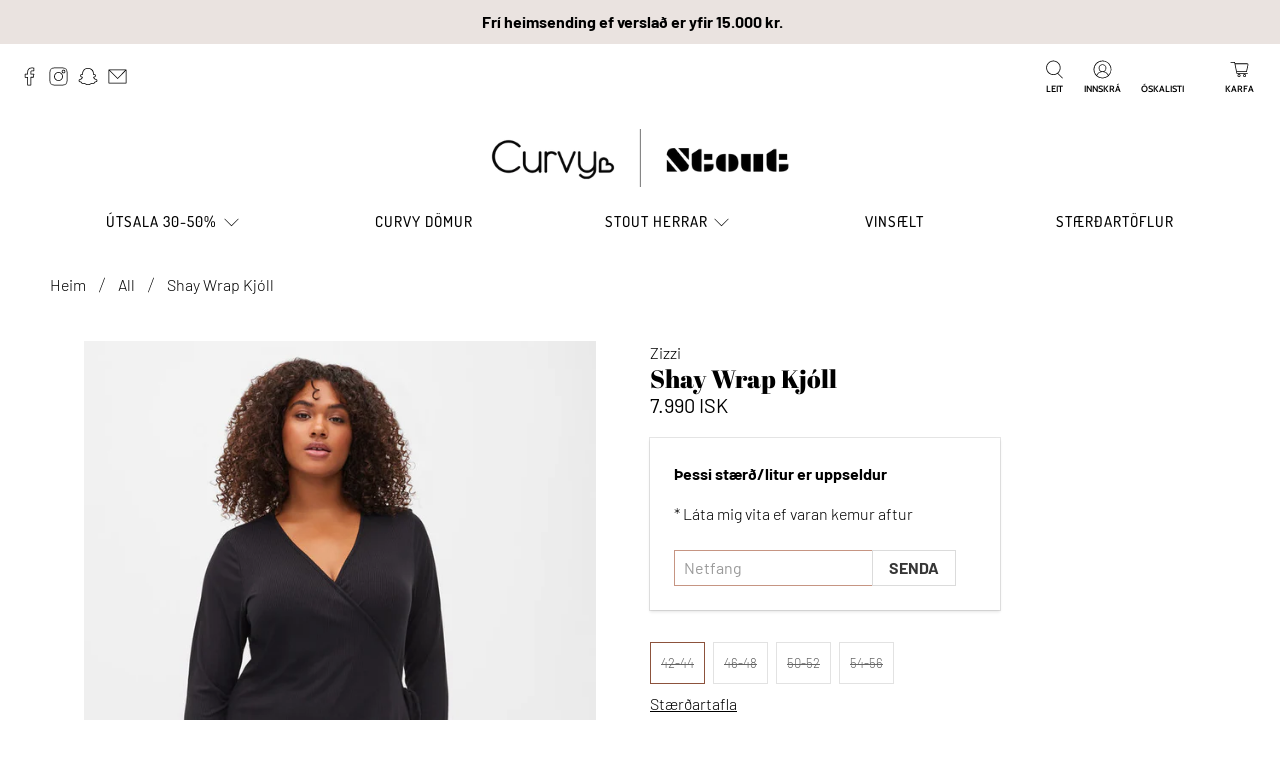

--- FILE ---
content_type: text/javascript; charset=utf-8
request_url: https://www.curvy.is/products/shay-wrap-kjoll.js
body_size: 651
content:
{"id":7839359697153,"title":"Shay Wrap Kjóll","handle":"shay-wrap-kjoll","description":"\u003cp\u003eMjúkur og léttur viscose kjóll frá Zizzi.\u003c\/p\u003e\n\u003cp\u003eWrap snið með bandi sem er tekið saman í mittið.\u003c\/p\u003e\n\u003cp\u003eFínleg riffluð áferð í efninu og síðar ermar.\u003c\/p\u003e\n\u003cp\u003eEfnið er \u003cspan data-mce-fragment=\"1\"\u003e95% Viscose, 5% Elastane.\u003c\/span\u003e\u003c\/p\u003e\n\u003cp\u003e\u003cspan data-mce-fragment=\"1\"\u003eSíddin mælist um 102 cm.\u003c\/span\u003e\u003c\/p\u003e","published_at":"2022-09-15T13:23:40Z","created_at":"2022-09-14T15:28:11Z","vendor":"Zizzi","type":"Sparikjóll","tags":["Curvy","Curvy mama","Djammkjóll","jol2023","Party","Spari","sparikjóll","Svartur","Síðerma","Viscose","Wrap-snið","Zizzi"],"price":799000,"price_min":799000,"price_max":799000,"available":false,"price_varies":false,"compare_at_price":null,"compare_at_price_min":0,"compare_at_price_max":0,"compare_at_price_varies":false,"variants":[{"id":43342403666177,"title":"42-44","option1":"42-44","option2":null,"option3":null,"sku":"Z115-4244","requires_shipping":true,"taxable":true,"featured_image":null,"available":false,"name":"Shay Wrap Kjóll - 42-44","public_title":"42-44","options":["42-44"],"price":799000,"weight":0,"compare_at_price":null,"inventory_management":"shopify","barcode":"Z115-4244","requires_selling_plan":false,"selling_plan_allocations":[]},{"id":43342403731713,"title":"46-48","option1":"46-48","option2":null,"option3":null,"sku":"Z115-4648","requires_shipping":true,"taxable":true,"featured_image":null,"available":false,"name":"Shay Wrap Kjóll - 46-48","public_title":"46-48","options":["46-48"],"price":799000,"weight":0,"compare_at_price":null,"inventory_management":"shopify","barcode":"Z115-4648","requires_selling_plan":false,"selling_plan_allocations":[]},{"id":43342403797249,"title":"50-52","option1":"50-52","option2":null,"option3":null,"sku":"Z115-5052","requires_shipping":true,"taxable":true,"featured_image":null,"available":false,"name":"Shay Wrap Kjóll - 50-52","public_title":"50-52","options":["50-52"],"price":799000,"weight":0,"compare_at_price":null,"inventory_management":"shopify","barcode":"Z115-5052","requires_selling_plan":false,"selling_plan_allocations":[]},{"id":43342403862785,"title":"54-56","option1":"54-56","option2":null,"option3":null,"sku":"Z115-5456","requires_shipping":true,"taxable":true,"featured_image":null,"available":false,"name":"Shay Wrap Kjóll - 54-56","public_title":"54-56","options":["54-56"],"price":799000,"weight":0,"compare_at_price":null,"inventory_management":"shopify","barcode":"Z115-5456","requires_selling_plan":false,"selling_plan_allocations":[]}],"images":["\/\/cdn.shopify.com\/s\/files\/1\/0624\/9234\/4577\/products\/V50139A-0199_ModelFront.jpg?v=1663243178","\/\/cdn.shopify.com\/s\/files\/1\/0624\/9234\/4577\/products\/V50139A-0199_ModelBack.jpg?v=1663243178","\/\/cdn.shopify.com\/s\/files\/1\/0624\/9234\/4577\/products\/V50139A-0199_Front.jpg?v=1663243178","\/\/cdn.shopify.com\/s\/files\/1\/0624\/9234\/4577\/products\/V50139A-0199_Back.jpg?v=1663243178","\/\/cdn.shopify.com\/s\/files\/1\/0624\/9234\/4577\/products\/V50139A-0199_Details1.jpg?v=1663243178"],"featured_image":"\/\/cdn.shopify.com\/s\/files\/1\/0624\/9234\/4577\/products\/V50139A-0199_ModelFront.jpg?v=1663243178","options":[{"name":"Stærðir","position":1,"values":["42-44","46-48","50-52","54-56"]}],"url":"\/products\/shay-wrap-kjoll","media":[{"alt":null,"id":31431137067265,"position":1,"preview_image":{"aspect_ratio":0.731,"height":1035,"width":757,"src":"https:\/\/cdn.shopify.com\/s\/files\/1\/0624\/9234\/4577\/products\/V50139A-0199_ModelFront.jpg?v=1663243178"},"aspect_ratio":0.731,"height":1035,"media_type":"image","src":"https:\/\/cdn.shopify.com\/s\/files\/1\/0624\/9234\/4577\/products\/V50139A-0199_ModelFront.jpg?v=1663243178","width":757},{"alt":null,"id":31431137034497,"position":2,"preview_image":{"aspect_ratio":0.731,"height":1035,"width":757,"src":"https:\/\/cdn.shopify.com\/s\/files\/1\/0624\/9234\/4577\/products\/V50139A-0199_ModelBack.jpg?v=1663243178"},"aspect_ratio":0.731,"height":1035,"media_type":"image","src":"https:\/\/cdn.shopify.com\/s\/files\/1\/0624\/9234\/4577\/products\/V50139A-0199_ModelBack.jpg?v=1663243178","width":757},{"alt":null,"id":31431137001729,"position":3,"preview_image":{"aspect_ratio":0.731,"height":964,"width":705,"src":"https:\/\/cdn.shopify.com\/s\/files\/1\/0624\/9234\/4577\/products\/V50139A-0199_Front.jpg?v=1663243178"},"aspect_ratio":0.731,"height":964,"media_type":"image","src":"https:\/\/cdn.shopify.com\/s\/files\/1\/0624\/9234\/4577\/products\/V50139A-0199_Front.jpg?v=1663243178","width":705},{"alt":null,"id":31431136936193,"position":4,"preview_image":{"aspect_ratio":0.731,"height":964,"width":705,"src":"https:\/\/cdn.shopify.com\/s\/files\/1\/0624\/9234\/4577\/products\/V50139A-0199_Back.jpg?v=1663243178"},"aspect_ratio":0.731,"height":964,"media_type":"image","src":"https:\/\/cdn.shopify.com\/s\/files\/1\/0624\/9234\/4577\/products\/V50139A-0199_Back.jpg?v=1663243178","width":705},{"alt":null,"id":31431136968961,"position":5,"preview_image":{"aspect_ratio":0.731,"height":964,"width":705,"src":"https:\/\/cdn.shopify.com\/s\/files\/1\/0624\/9234\/4577\/products\/V50139A-0199_Details1.jpg?v=1663243178"},"aspect_ratio":0.731,"height":964,"media_type":"image","src":"https:\/\/cdn.shopify.com\/s\/files\/1\/0624\/9234\/4577\/products\/V50139A-0199_Details1.jpg?v=1663243178","width":705}],"requires_selling_plan":false,"selling_plan_groups":[]}

--- FILE ---
content_type: text/javascript; charset=UTF-8
request_url: https://shopify.shopthelook.app/shopthelook.js?shop=curvy-iceland.myshopify.com
body_size: 10391
content:
var ShopTheLookManager=function(t,e,o){this.shop=t,this.product=null,this.products=null,this.jQuery=e,this.isAddingToCart=!1,this.cssSelectors={product:".shopthelook_product",variants:".shopthelook_variants",price:".shopthelook_price",singleProductAdd:".shopthelook_add-to-cart",allProductsAdd:".js-action.shopthelook_add-all-to-cart"},this.settings=o};function loadScript(t,e){var o=document.createElement("script");o.type="text/javascript",o.readyState?o.onreadystatechange=function(){"loaded"!=o.readyState&&"complete"!=o.readyState||(o.onreadystatechange=null,e())}:o.onload=function(){e()},o.src=t,document.getElementsByTagName("head")[0].appendChild(o)}ShopTheLookManager.prototype.init=function(t){var e,i,o;(this.settings.isEnabled||void 0!==Shopify.PreviewBarInjector)&&(this.isProductPage()||this.isShopTheLookPage()||this.isWidget()||this.isCartPage())&&(e=this.getCurrentProduct(),i=[],o=this.jQuery,this.isCartPage()&&o.getJSON("/cart.js",e=>{for(let t=0;t<e.items.length;t++){var o=e.items[t];i.push({id:o.product_id,title:o.title})}this.products=i,this.addModal()}),e||this.isCartPage())&&(this.product=t||e,this.initCssStyle("style.css"),this.isShopTheLookPage()&&!this.isWidget()?this.addPageModal():(this.addButton(),this.addModal()),this.bindEvents())},ShopTheLookManager.prototype.initCssStyle=function(t){var e,o,i="shop-the-look-styles";document.getElementById(i)||(e=document.getElementsByTagName("head")[0],(o=document.createElement("link")).id=i,o.rel="stylesheet",o.type="text/css",i="",-1===(i=-1===(i="style.css"===t?"https://cdn.shopify.com/s/files/1/0551/9071/6458/t/2/assets/shopthelook.css?v=60844159854194575761677612845":this.settings.cssStyleUrl).indexOf("https")?i.replace("http","https"):i).indexOf(t)&&(i=i.replace("style.css",t)),o.href=i,o.media="all",e.appendChild(o))},ShopTheLookManager.prototype.bindEvents=function(){var r=this.jQuery,s=this;r(document).on("click",".js-action.shopthelook_add-to-cart",function(t){t.stopPropagation();var t=r(this).data("product-id"),e=r(this).parents(".js-stl__product__add-to-cart").find('.shopthelook_variants[data-product-id="'+t+'"]').val(),o=(null==e&&(e=r("#variant-size-id-"+t).val()),r(this).parents(".js-stl__product__add-to-cart").find('.shopthelook_quantity[data-product-id="'+t+'"]').val());s.addSingleProductToCart(t,e,o,function(){})}),r(document).off("click",".js-action.shopthelook_add-all-to-cart").on("click",".js-action.shopthelook_add-all-to-cart",function(t){t.stopPropagation();t=r(this).attr("data-layout-type");s.addProductsToCart(t)}),r(document).on("change",".shopthelook_variants",function(t){var e,o,i,a,n;"bandage-swimwear.myshopify.com"!==s.shop&&(e=r(this).find("option:selected"),i=r(this).parents(".js-stl__product__add-to-cart").find(".shopthelook_add-to-cart"),n=e.hasClass("stl-disabled-option"),o=i.data("sold-out-text"),a="shopthelook_add-to-cart_soldout",n?(void 0!==window.BIS&&(o=window.BISConfig.button.caption,i.addClass("BIS_trigger"),i.attr("data-variant-id",e.val()),i.removeClass("js-action"),i.attr("data-product-data",e.attr("data-product-data"))),"leblonfins.myshopify.com"===s.shop&&(o="FUND IT NOW"),i.text(o),i.addClass(a)):(i.removeClass("BIS_trigger"),i.text(i.data("add-to-cart-text")),i.addClass("js-action"),i.removeClass(a)),n="li, div.js-ctl-product-component",o=r(this).parents(n).find(".pdp-price .price"),a=(i=function(t){var e=document.createElement("textarea");return e.innerHTML=t,0===e.childNodes.length?"":e.childNodes[0].nodeValue})(e.attr("data-formatted-price")),o.html(a),a=r(this).parents(n).find(".pdp-price .stl__compare_at"),n=i(e.data("formatted-compare-at-price")),a.html(n),1!==r(this).find("option").length||"Default Title"!==r(this).find("option:first").text()&&"Default Title - Sold out"!==r(this).find("option:first").text()||r(this).css("visibility","hidden"),"isabella-oliver-uk.myshopify.com"===s.shop||"isabella-oliver-us.myshopify.com"===s.shop||"angelogalassouk.myshopify.com"===s.shop||"angelo-galasso-store.myshopify.com"===s.shop||"baukjen.myshopify.com"===s.shop)&&(i=Shopify.currency,a=e.data("price"),n=Math.ceil(a*i.rate),o.html({EUR:"€",USD:"$",GBP:"£"}[i.active]+""+n))}),r(document).on("click",".variant-size-style .variant-button:not(.disabled)",function(t){var e=r(this).data("product-id"),o=r(this).data("variant-size-id"),o=(r("#variant-size-id-"+e).val(o),r(`.variant-size-style-${e} .variant-button.active`).removeClass("active"),r(this).addClass("active"),"li, div.js-ctl-product-component");r(this).parents(o).find(".pdp-price .price").html(r(this).data("formatted-price")),r(this).parents(o).find(".pdp-price .stl__compare_at").html(r(this).data("formatted-compare-at-price"))}),r(document).on("click",".stl__embeded-full-width .collection_swatches .swatch",function(t){t.preventDefault();t=r(this).find("span");r('.cell-asset-image[data-product-id="'+t.data("product-id")+'"]').css("background-image",'url("'+t.data("image")+'")')})},ShopTheLookManager.prototype.getHeaderHeight=function(){return"lotusboutique.myshopify.com"===Shopify.shop?190:"adam-heath.myshopify.com"===Shopify.shop?350:"harpers-row.myshopify.com"===Shopify.shop?480:"gameday-couture-beta.myshopify.com"===Shopify.shop||"my-own-case.myshopify.com"===Shopify.shop||"evergreenclothing.myshopify.com"===Shopify.shop||"darwinsc.myshopify.com"===Shopify.shop||"fresh-ego-kid.myshopify.com"===Shopify.shop||"haden-reid-tampa.myshopify.com"===Shopify.shop||"sublime-clothing-boutique.myshopify.com"===Shopify.shop||"cia-maritima-usa.myshopify.com"===Shopify.shop||"liliann-rey.myshopify.com"===Shopify.shop||"the-greetery.myshopify.com"===Shopify.shop||"faherty.myshopify.com"===Shopify.shop||"anonymooseclothing.myshopify.com"===Shopify.shop||"whimzytees.myshopify.com"===Shopify.shop||"jk-fashionistas.myshopify.com"===Shopify.shop||"shapago.myshopify.com"===Shopify.shop||"ea-tkelly.myshopify.com"===Shopify.shop||"izakov-diamond-co.myshopify.com"===Shopify.shop||"the-rose-hanger.myshopify.com"===Shopify.shop||"stili-nettbutikk.myshopify.com"===Shopify.shop?320:"deepsouthpout.myshopify.com"===Shopify.shop||"fresh-ego-kid.myshopify.com"===Shopify.shop||"southern-honey-boutique.myshopify.com"===Shopify.shop||"onyx-and-oak.myshopify.com"===Shopify.shop||"sheets-on-the-line.myshopify.com"===Shopify.shop||"guuam.myshopify.com"===Shopify.shop||"novo-home-furnishings-decor.myshopify.com"===Shopify.shop||"waterlust-llc.myshopify.com"===Shopify.shop||"select-trends-boutique.myshopify.com"===Shopify.shop||"timber-creek-mercantile.myshopify.com"===Shopify.shop||"coffee-sweat.myshopify.com"===Shopify.shop||"autopearl.myshopify.com"===Shopify.shop?222:"9-myst.myshopify.com"===Shopify.shop?"7%":"hissy-fit-boutique.myshopify.com"===Shopify.shop?580:137},ShopTheLookManager.prototype.isMobile=function(){var t={KindleSilk:function(){return navigator.userAgent.match(/Silk/i)},Kindle:function(){return navigator.userAgent.match(/Kindle/i)},Android:function(){return navigator.userAgent.match(/Android/i)},BlackBerry:function(){return navigator.userAgent.match(/BlackBerry/i)},iOS:function(){return navigator.userAgent.match(/iPhone|iPad|iPod/i)},Opera:function(){return navigator.userAgent.match(/Opera Mini/i)},Windows:function(){return navigator.userAgent.match(/IEMobile/i)},any:function(){return t.KindleSilk()||t.Kindle()||t.Android()||t.BlackBerry()||t.iOS()||t.Opera()||t.Windows()}};return t.any()},ShopTheLookManager.prototype.getActiveBreakpoint=function(){var t=this.jQuery,e={refreshValue:function(){this.value=window.getComputedStyle(document.querySelector("body"),":before").getPropertyValue("content").replace(/\"/g,"")}};return t(window).resize(function(){e.refreshValue()}),e.refreshValue(),e.value||(""!==window.getComputedStyle(document.querySelector("body"),":before").getPropertyValue("content")||this.isMobile()?"mobile":screen.width<800||screen.height<800?"tablet":"desktop")},ShopTheLookManager.prototype.loadStyleAndScriptForPopup=function(t){let e=this.jQuery;e.getScript("https://cdn.shopify.com/s/files/1/0551/9071/6458/t/2/assets/jquery.mCustomScrollbar.concat.min.js?v=152129516302510614951677661959",function(){e.mCustomScrollbar?t.mCustomScrollbar({theme:"dark-thick",scrollInertia:300}):e(".stl .stl__scroll-container").addClass("stl__scrollable")})},ShopTheLookManager.prototype.addPageModal=function(){function e(){t()}function o(){f(),l(".stl__container",n),"mobile"===h.getActiveBreakpoint()?(l(".pdp__description-wrapper .pdp__till").hide(),m().animate({left:w()},500,k)):0<d.length?d.animate({opacity:0},50,function(){m().animate({left:w()},500,k)}):m().animate({left:w()},500,k)}function i(o){var t,e,i,a=h.product.id;a||(a=o.productId||void 0,h.product.id=product),a&&(-1===(t=h.settings.formUrl).indexOf("https")&&(t=t.replace("http","https")),a={shop:h.shop,mainProductId:a,locale:h.getLocale(),country:h.getCountry(),isCollectionPage:!0},""!==(e=h.getDefinedTemplate())&&(a.definedTemplate=e),0<l("#shopTheLook").length&&(v(),a.onlyProducts=!0),l.ajax({url:t,method:"GET",data:a,dataType:"json"}).done(function(t){t.view&&i(t.view),0<t.products_count&&(1==t.products_count&&l(".shop-the-look-container.stl").css({"max-height":349}),"undefined"==typeof jQuery||parseFloat(jQuery.fn.jquery)<3?h.loadStyleAndScriptForPopup(r):"undefined"!=typeof jQuery&&3<parseFloat(jQuery.fn.jquery)&&l(".stl .stl__scroll-container").addClass("stl__scrollable")),l(".shopthelook_variants").trigger("change"),l("html, body").animate({scrollTop:0},"slow")}),i=function(t){var e;0<l("#shopTheLook").length?c.html(t):((e=l("body")).append(t),e.scrollLeft=0,y(o)),l(window).resize(function(){_()&&l(document).trigger("click.stl")})})}var a,n,r,s,p,c,d,h=this,l=this.jQuery,u={shopTheLookContainer:"#shopTheLook[data-product-id='"+h.product.id+"']",shopTheLookJSON:"#shopTheLook[data-product-id='"+h.product.id+"'] #pdpShopTheLookJSONData",shopTheLookScrollContainer:"#shopTheLook[data-product-id='"+h.product.id+"'] .stl__scroll-container"},t=function(){"web"!==l("#previous_stockcontext").attr("value")&&l("#usergroupRadio").trigger("click"),l(document).unbind("click.stl"),n.animate({left:"110%"},function(){"mobile"===h.getActiveBreakpoint()?l(".pdp__description-wrapper .pdp__till").show():d.animate({opacity:1},50)}).css("position","fixed")},f=function(){if(""!==p.data("stl-json"))return p.data("stl-json")},y=function(t){a=l.extend({},u,t),n=l(a.shopTheLookContainer),r=l(a.shopTheLookScrollContainer),s=l(".close",n),l(".shop-the-look-action"),p=l(a.shopTheLookJSON),c=l("#shopTheLook .stl-content-products"),d=l('[itemprop="description"]')},m=function(){return g(),n},g=function(){var t=h.getHeaderHeight();"number"==typeof t&&(t+=3),n.css({display:"block",top:t,"max-height":S()})},S=function(){return 549},k=function(){n.css("position","absolute")},_=function(){return n.is(":visible")},v=function(){c.html('<div class="stl__loader"><svg version="1.1" id="loader-1" xmlns="http://www.w3.org/2000/svg" xmlns:xlink="http://www.w3.org/1999/xlink" x="0px" y="0px" width="90px" height="90px" viewBox="0 0 50 50" style="enable-background:new 0 0 50 50;" xml:space="preserve"><path fill="#858585" d="M43.935,25.145c0-10.318-8.364-18.683-18.683-18.683c-10.318,0-18.683,8.365-18.683,18.683h4.068c0-8.071,6.543-14.615,14.615-14.615c8.072,0,14.615,6.543,14.615,14.615H43.935z" transform="rotate(270 25 25)"><animateTransform attributeType="xml" attributeName="transform" type="rotate" from="0 25 25" to="360 25 25" dur="0.6s" repeatCount="indefinite"></animateTransform></path></svg></div>')},w=function(){return{mobile:"3.6%",tablet:"25.9%",desktop:"25.8%"}[h.getActiveBreakpoint()]};y(),"stevie-rep-clivingston.myshopify.com"!==h.shop&&"suave-owl-menswear.myshopify.com"!==h.shop&&"range-boutique.myshopify.com"!==h.shop&&(l("body").on("click",'a[href*="/products"]',function(t){l(this).parents(".shop-the-look-container").length||(t.preventDefault(),t.stopPropagation(),h.product.id=l(this).attr("href"),i({productId:h.product.id}),o(),s.on("click",e))}),l("a[data-shop-the-look]").on("click",function(t){t.preventDefault(),t.stopPropagation(),h.product.id=l(this).attr("data-shop-the-look"),i({productId:h.product.id}),o(),s.on("click",e)})),i()},ShopTheLookManager.prototype.initializeGlideSlider=function(o,i){var a=this.jQuery,o=a(o);if(0===o.length)console.warn("stl embeded container doesn't exist");else{let t="carousel",e={perView:2,type:t=1===i?"slider":t,breakpoints:{1024:{perView:2},600:{perView:1}}};2<i&&(e={perView:3,type:t,breakpoints:{1024:{perView:3},600:{perView:1}}}),1===i&&(e.focusAt="center"),"angellecollection-com.myshopify.com"===Shopify.shop&&(e.gap=1),"tmlewinuk.myshopify.com"===Shopify.shop&&(e={perView:6,type:t,breakpoints:{1024:{perView:4},600:{perView:2}},gap:12}),"12th-tribe.myshopify.com"===Shopify.shop&&(e={perView:Math.min(i,6),type:t,breakpoints:{1024:{perView:Math.min(i,4)},600:{perView:1}},gap:1}),"www-iamjai-com.myshopify.com"===Shopify.shop&&(e={perView:Math.min(i,4),type:t,breakpoints:{1024:{perView:Math.min(i,4)},600:{perView:1}},gap:1}),"elle-intimates.myshopify.com"===Shopify.shop&&(e={perView:2,type:t,breakpoints:{1024:{perView:2},600:{perView:1}},gap:1}),"mais-x-frida.myshopify.com"!==Shopify.shop&&"lohebijoux.myshopify.com"!==Shopify.shop||(e={perView:4,type:t,breakpoints:{1281:{perView:3},1025:{perView:3},600:{perView:1}},gap:1}),"two-fit-co-uk.myshopify.com"===Shopify.shop&&(e={perView:3,type:t,breakpoints:{1024:{perView:3},600:{perView:2}},gap:1}),"three-bird-nest.myshopify.com"===Shopify.shop&&(e={perView:3,type:t,breakpoints:{1024:{perView:3},600:{perView:3}},gap:1}),2===i?a(".slider__bullets.glide__bullets").hide():a(".slider__bullets.glide__bullets").show(),new Glide(o[0],e).mount()}},ShopTheLookManager.prototype.addModal=function(){function p(t,e){var o;"onload"===t.loadEventType?e.trigger("click"):"post_onload_time"===t.loadEventType?setTimeout(function(){e.trigger("click")},1e3*parseInt(t.postOnloadTime)):"on_user_scroll"===t.loadEventType?(o=!1,window.addEventListener("scroll",function(){o||(e.trigger("click"),o=!0)},!1)):"on_add_to_cart"===t.loadEventType&&g('form[action*="/cart/add"]').on("submit",function(){("none"!==e.css("display")||0<g(".stl__embeded").length&&"none"!==g(".stl__embeded").css("display"))&&e.trigger("click")})}var c,d,h,l,u,f,y,m=this,g=this.jQuery,S={shopTheLookContainer:"#shopTheLook",shopTheLookJSON:"#pdpShopTheLookJSONData",shopTheLookScrollContainer:".stl__scroll-container"},k=function(){t()},t=function(){"web"!==g("#previous_stockcontext").attr("value")&&g("#usergroupRadio").trigger("click"),g(document).unbind("click.stl"),d.animate({left:"110%"},function(){"mobile"===m.getActiveBreakpoint()?g(".pdp__description-wrapper .pdp__till").show():y.animate({opacity:1},50)}).css("position","fixed")},e=function(){if(""!==u.data("stl-json"))return u.data("stl-json")},o=function(){return i(),d},i=function(){var t=m.getHeaderHeight();"number"==typeof t&&(t+=3),d.css({display:"block",top:t,"max-height":a()})},a=function(){return"kmb0127.myshopify.com"===m.shop?349:549},n=function(){d.css("position","absolute")},_=function(){e(),g(".stl__container",d),window.scrollTo(0,0),"mobile"===m.getActiveBreakpoint()?(g(".pdp__description-wrapper .pdp__till").hide(),o().animate({left:r()},500,n)):0<y.length?y.animate({opacity:0},50,function(){o().animate({left:r()},500,n)}):o().animate({left:r()},500,n)},r=function(){var t="51.6%",e="50.9%";return m.settings.isCenterOnDesktop&&(e="25.9%",t="25.8%"),{mobile:"3.6%",tablet:t="9-myst.myshopify.com"===Shopify.shop?e="15%":t,desktop:e}[m.getActiveBreakpoint()]},v=void 0;if(m.product.id||m.isCartPage()){var s=t=>{-1===(o=m.settings.formUrl).indexOf("https")&&(o=o.replace("http","https"));let s=!1;var e=m.isCartPage()?1:0,o=o+"?shop="+m.shop+"&mainProductId="+t+"&isCartPage="+e+"&locale="+m.getLocale()+"&country="+m.getCountry(),t=m.getDefinedTemplate();return t&&(o=o+"&definedTemplate="+t),fetch(o,{method:"GET"}).then(function(t){return t.json().then(function(t){var e,o,i=g("button#shopthelook");if(i.removeClass("loading-stl"),0<t.products_count){if(s=!0,t.view&&(n=t.view,(r=g("body")).append(n),c=g.extend({},S,v),d=g(c.shopTheLookContainer),h=g(c.shopTheLookScrollContainer),l=g(".close",d),f=g(".shop-the-look-action"),u=g(c.shopTheLookJSON),y=g('[itemprop="description"]'),f.on("click",_),l.on("click",k),r.scrollLeft=0,g(window).resize(function(){d.is(":visible")&&g(document).trigger("click.stl")})),!t.show_button||m.isCartPage()&&""!==t.definedTemplate||i.show(),!t.popup_autoload||m.isCartPage()&&""!==t.definedTemplate||p(t.shop_popup,i),1==t.products_count&&g(".shop-the-look-container.stl").css({"max-height":349}),t.inPageView&&!function(t,e,o){if(m.isCartPage()){var i=m.settings.cartPageCssSelector,a=0<g(".stl__embeded").length;if(!a)""!==i&&0<g(i).length?o&&0<g(i+'[data-product-id="'+o+'"]').length?g(i+'[data-product-id="'+o+'"]').after(t):g(i).after(t):0<g("#ShopTheLook-section").length?g("#ShopTheLook-section").html(t):(0<g("#shopify-section-cart-template").length?g("#shopify-section-cart-template"):g(".cart__table")).after(t)}else{var n=m.getDefinedTemplate(),r,r,r;if(0<g('.ShopTheLook-section-widget[data-product-id="'+o+'"][data-defined-template="'+n+'"]').length)g('.ShopTheLook-section-widget[data-product-id="'+o+'"][data-defined-template="'+n+'"]').html(t);else if(0<g('.ShopTheLook-section[data-product-id="'+o+'"]').length)g('.ShopTheLook-section[data-product-id="'+o+'"]').html(t);else if(0<g("#ShopTheLook-section").length)g("#ShopTheLook-section").html(t);else if(e&&""!==e&&0<g(e).length)g(e).after(t);else if("vogue-ita.myshopify.com"===Shopify.shop)(m.isMobile()?g("#shopify-section-product-template"):g(".product-single__form")).after(t);else if("jeanne-vouland.myshopify.com"===Shopify.shop)(m.isMobile()?g("div.product-detail.quickbuy-content.spaced-row.container > div.detail.product-column-right"):g("div.thumbnails.owl-carousel.owl-loaded.owl-drag")).after(t);else if("shopmitchellevan.myshopify.com"===Shopify.shop)g("#shopify-section-static-featured-collection").prepend('<section class="section">'+t+"</section>");else if(0<g(".product-relate").length)(r=g(".product-relate")).append(t);else if(0<g("#shopify-section-product-template").length)(r=0<g("#shopify-section-product-template .product .sixteen.columns").length?g("#shopify-section-product-template .product .sixteen.columns"):g("#shopify-section-product-template")).append(t);else{for(var s=[{selector:".related.product-extra.mt__60",operand:"before"},{selector:".page-content.page-content--product > .page-width > .grid",operand:"after"},{selector:".a1p_list-products",operand:"after"},{selector:"#related",operand:"append"},{selector:".complete-look",operand:"before"},{selector:".product__details .grid__item",operand:"append"},{selector:".section-related-products",operand:"before"},{selector:".shopify-section.section-apps",operand:"after"},{selector:"#shopify-section-related-products",operand:"before"},{selector:"#shopify-section-static-produc",operand:"append"},{selector:".container .heading-wrapper--recommended-products.heading-wrapper",operand:"before"},{selector:".product-section",operand:"after"},{selector:".releted--products",operand:"before"},{selector:".product__section-container.row.grid__wrapper",operand:"after"},{selector:"#shopify-section-signature-section",operand:"before"},{selector:".grid.product-single",operand:"after"},{selector:".collapsibles-wrapper.collapsibles-wrapper--border-bottom",operand:"after"},{selector:".related_products",operand:"after"},{selector:"#product-area",operand:"after"},{selector:".product__related",operand:"before"},{selector:'[itemtype="http://schema.org/Product"]',operand:"after"},{selector:".single-product-content > .container > .row",operand:"after"},{selector:".h_row_4",operand:"before"},{selector:"main > .shopify-section:nth-child(1)",operand:"after"},{selector:".shopify-section.section-main-product",operand:"after"},{selector:"main .shopify-section:first",operand:"after"},{selector:".shopify-section.shopify-section--product-content",operand:"after"},{selector:".shopify-section--product-template",operand:"after"},{selector:'[data-section-id="template--product"]',operand:"after"}],p=0,r,r;p<s.length;p++){var c=s[p].selector,d=s[p].operand;if(0<g(c).length){switch(d){case"before":g(c).before(t);break;case"after":g(c).after(t);break;case"append":g(c).append(t);break;default:g(c).after(t)}break}}if(0<g("#shopify-product-reviews").length)return 0<g(".shopify-reviews").length?(r=g("#shopify-product-reviews").parents(".shopify-reviews")).append(t):(r=g("#shopify-product-reviews")).next().append(t);console.warn("stl: couldn't determine where to place the in page")}}}(t.inPageView,void 0!==t.inPageCssSelector?t.inPageCssSelector:"",t.mainProductId),"undefined"!=typeof ACSCurrency&&void 0!==ACSCurrency.currentCurrency&&void 0!==ACSCurrency.formatMoney&&void 0!==ACSCurrency.moneyFormats&&("undefined"!=typeof ACSCurrency&&void 0!==ACSCurrency.moneyFormats&&mlvedaload(),g(".stl__pdp-price").each(function(){var t=ACSCurrency.currentCurrency,e=g(this).find(".stl__presentmentPrice").attr("data-currency-"+t.toLowerCase()),e=("USD"!==t&&"CAD"!==t&&"AUD"!==t&&"GBP"!==t&&"EUR"!==t||(e*=100),ACSCurrency.formatMoney(e,ACSCurrency.moneyFormats[t].money_format));g(this).find(".price").html(e)})),t.definedTemplate&&("in_desc"===t.definedTemplate||"tabs"===t.definedTemplate)){var a=t,n=function(t,e){var o=document.createElement("script");o.type="text/javascript";if(o.readyState)o.onreadystatechange=function(){if(o.readyState=="loaded"||o.readyState=="complete"){o.onreadystatechange=null;e()}};else o.onload=function(){e()};o.src=t;document.getElementsByTagName("head")[0].appendChild(o)},r=m.settings.glideJsUrl;if(r.indexOf("https")===-1)r=r.replace("http","https");n(r,function(){m.initCssStyle("glide.core.min.css");const t=".stl__in_desc .glide";let e=g(t)[0];let o=a.products_count;if(a.definedTemplate==="tabs"){o=g(e).data("items");m.tabsetHandler()}setTimeout(function(){m.initializeGlideSlider(t,o)},100);if(Shopify.shop==="elle-intimates.myshopify.com")setTimeout(function(){window.dispatchEvent(new Event("resize"))},200);g(".stl__in_desc").css("visibility","visible");g(".shopthelook_variants").trigger("change")})}t.hasCustomCssStyling||(e=m.getThemeName(),void 0!==(o={Debut:"margin: 0 5px;",Brooklyn:"margin: 0 5px; width: auto; padding: 11px;",Boundless:"margin-left: 0px;margin-top: 5px;",Simple:"width: auto; margin: 0;",Venture:"margin: 9px 5px;",Symmetry:"width: auto; margin-left: 0;",Retina:"width: 100%; margin-left: 0;margin-top: 5px;","Turbo-portland":"width: 100%; margin-left: 0;margin-top: 10px"})[e]&&g("#shopthelook").append("<style> #shopthelook {"+o[e]+"}</style>")),g("body").trigger("stl.widgetHasBennLoaded"),g("body").trigger("shopthelook:widgetLoaded"),"undefined"==typeof jQuery||parseFloat(jQuery.fn.jquery)<3?"azilboutique.myshopify.com"===m.shop||"the-white-collection-au.myshopify.com"===m.shop||"volange-au.myshopify.com"===m.shop?g(".stl .stl__scroll-container").addClass("stl__scrollable"):!t.show_button&&!t.popup_autoload||m.isCartPage()&&""!==t.definedTemplate||m.loadStyleAndScriptForPopup(h):("undefined"!=typeof jQuery&&3<parseFloat(jQuery.fn.jquery)||"select-trends-boutique.myshopify.com"===m.shop)&&g(".stl .stl__scroll-container").addClass("stl__scrollable")}else i.hide();if("nu-in-eu.myshopify.com"===m.shop||"elle-intimates.myshopify.com"===m.shop||"adanola.myshopify.com"===m.shop?setTimeout(function(){g(".shopthelook_variants").trigger("change")},100):g(".shopthelook_variants").trigger("change"),void 0!==Shopify.locale&&"en"!==Shopify.locale&&"maska-mode-canada.myshopify.com"===m.shop&&"fr"===Shopify.locale){g(".js-close-btn").text("FERMER"),g(".js-pdp-quantity-label").text("QUANTITÉ"),g(".js-pdp-variant-label").text("VARIANTE"),g(".shopthelook_add-to-cart").text("Ajouter au panier"),g(".ctl-title").text("ACHETER LE LOOK"),g(".js-stl__header-hr").text("ACHETER LE LOOK");let e={accessories:"ACCESSOIRES",coat:"MANTEAU",shoe:"CHAUSSURE"};g(".js-pdp-product-name").each(function(){var t=g(this).text().toLowerCase();e.hasOwnProperty(t)&&(t=e[t],g(this).text(t))})}}),t}).catch(function(t){console.error(t)}),s};if(m.isCartPage()){if(null!==m.products)for(var w=0;w<m.products.length;w++)s(m.products[w].id)}else s(m.product.id)}},ShopTheLookManager.prototype.getThemeName=function(){return"undefined"==typeof Shopify||void 0===Shopify.theme||void 0===Shopify.theme.name?"":Shopify.theme.name},ShopTheLookManager.prototype.addSingleProductToCart=function(o,t,e,i,a,n){var r,s,p,c=this.jQuery,d=this.shop,h=this;this.isAddingToCart||(this.isAddingToCart=!0,e=parseInt(e)||0,r=c(".stl__btn-add-to-basket-message"),s=function(t){t.fadeIn(1e3,function(){t.fadeOut(3e3)})},p={},a?p={_itemAddedByStl:!0}:n&&(p={_itemLookOfferId:n}),a=c.ajax({url:"/cart/add.js",method:"POST",data:{quantity:e,id:t,properties:p},dataType:"json"}),r.css("display","none"),a.done(function(t){s(c('.stl__added-to-basket[data-product-id="'+o+'"]')),c('.stl__added-to-basket[data-product-id="'+o+'"]').parents(".cartitem").addClass("stl_added-to-basket_success").delay(1e3).queue(function(t){c(this).removeClass("stl_added-to-basket_success"),t()}),i(),c.getJSON("/cart.js",function(t){h.updateCartDetails(t),h.insertCartToken(t.token,o,d)}),c.ajax({url:h.settings.revenueTrackingUrl,method:"POST",data:{price:t.price,shop:d},dataType:"json"}).done(function(t){}),h.isCartPage()&&location.reload()}),a.fail(function(t,e){console.warn("Request failed: "+e),s(c('.stl__failed-adding-to-basket[data-product-id="'+o+'"]'))}),this.isAddingToCart=!1)},ShopTheLookManager.prototype.addProductsToCart=function(t){var a=[],n=this,r=this.jQuery,s=r(".stl__products:first li"),p=("popup"!==t&&(s=r(".stl__products_container:first .stl__products_element:not(.glide__slide--clone)")),[]);s.each(function(t,e){var o=r(this),i=o.data("product-id"),a=o.find('.shopthelook_variants[data-product-id="'+i+'"]').val(),n=o.find('.shopthelook_quantity[data-product-id="'+i+'"]').val(),o=(0<s.find(".variant-size-style").length&&(void 0!==a&&""!==a||(a=o.find(".variant-size-style .variant-button.active").data("variant-size-id")),n=1),{id:a,productId:i,quantity:n});p.push(o)});for(var e=0;e<p.length;e++)a.push({quantity:p[e].quantity,id:p[e].id,productId:p[e].productId});var c=n.shop,d=function(t){"redirect_ck"===t?window.location.href="https://"+n.shop+"/checkout":"redirect_cart"===t&&(document.location.href="/cart")},h=function(){var e,t,o=void 0!==r(".js-action.shopthelook_add-all-to-cart").data("coupon-atc"),i=r(".js-action.shopthelook_add-all-to-cart").data("look-id");a.length?(t=a.shift(),n.addSingleProductToCart(t.productId,t.id,t.quantity,h,o,i)):(e=r(".js-action.shopthelook_add-all-to-cart").data("discount-redirect"),o||null!==i?d(e):(t=r(".js-action.shopthelook_add-all-to-cart").data("coupon"))&&0<t.length?"redirect_ck"===e?window.location.href="https://"+n.shop+"/discount/"+t+"?redirect=/checkout":(o=c,i=t,t=(t=p).map(t=>t.id+":"+t.quantity).join(","),fetch("https://"+o+"/cart/"+t+"?discount="+i).then(t=>(t.ok||console.error("There was a problem with the fetch operation:"),"redirect_cart"===e&&(document.location.href="/cart"),t.text())).then(()=>{"redirect_cart"===e&&(document.location.href="/cart")}).then(t=>{if(t.ok)return t.text();throw new Error("Network response was not ok")}).then(t=>{console.log("Data from second request:",t)}).catch(t=>{console.error("There was a problem with the fetch operation:",t)})):document.location.href="/cart")};h()},ShopTheLookManager.prototype.updateCartDetails=function(o){var t=this.jQuery;void 0!==o.item_count&&0<o.item_count&&(0<t(".site-header__cart-indicator").length&&t(".site-header__cart-indicator").removeClass("hide"),0<t(".js-cart-count").length&&t(".js-cart-count").text(o.item_count),0<t(".cart-count").length&&t(".cart-count").text(o.item_count),0<t(".site-actions-cart-label").length&&t(".site-actions-cart-label").text(o.item_count),0<t(".icon-cart.cart-button span").length&&t(".icon-cart.cart-button span").text(o.item_count),0<t(".Header__CartCount").length&&t(".Header__CartCount").text(o.item_count),t("body").trigger("added.ajaxProduct"),document.dispatchEvent(new CustomEvent("cart:build")),"undefined"!=typeof CartJS&&void 0!==CartJS.getCart()&&CartJS.getCart(),"undefined"!=typeof SLIDECART&&"undefined"!=typeof SLIDECART_UPDATE&&"undefined"!=typeof SLIDECART_OPEN&&(SLIDECART_UPDATE(),SLIDECART_OPEN()),document.documentElement.dispatchEvent(new CustomEvent("cart:refresh",{bubbles:!0})),document.dispatchEvent(new CustomEvent("cart:build")),"function"==typeof openCart)&&"function"==typeof monster_refresh&&monster_refresh(),"runit365.myshopify.com"!==Shopify.shop&&"runit365-home.myshopify.com"!==Shopify.shop||void 0===Shopify.updateCartInfo||Shopify.updateCartInfo(o,"#cart-info #cart-content","shopping-cart"),"nvc-activewear.myshopify.com"===Shopify.shop&&t(".product_form").trigger("submit");try{setTimeout(function(){t.getJSON("/?sections=cart-notification-product,cart-notification-button,cart-drawer,cart-icon-bubble").then(t=>{var e=document.querySelector("cart-notification")||document.querySelector("cart-drawer");null!==e&&(e.classList.remove("is-empty"),o.sections=t,e.renderContents(o))})},1e3)}catch(t){console.warn(t)}t("body").trigger("stl.updateCartDetails",[o]);var e=new CustomEvent("stl.updateCartDetails",o);document.body.dispatchEvent(e)},ShopTheLookManager.prototype.getLocale=function(){return void 0!==window.Shopify&&void 0!==window.Shopify.locale?window.Shopify.locale:"en"},ShopTheLookManager.prototype.getCountry=function(){return void 0!==window.Shopify&&void 0!==window.Shopify.country?window.Shopify.country:"en"},ShopTheLookManager.prototype.insertCartToken=function(t,e,o){var i=this.jQuery,a=this.getCurrentProduct(),n=null;a&&(n=a.id),i.ajax({url:this.settings.cartTokenInsertUrl,method:"POST",data:{shop:o,cartToken:t,productId:e,mainProductLookId:n},dataType:"json"}).done(function(t){})},ShopTheLookManager.prototype.addButton=function(){var t,e=this.jQuery,o=e("#shopthelook"),i="",a=this.shop;0===o.length&&(""!==this.settings.mainButtonColor&&(i="<style>#shopthelook{ background-color: #"+this.settings.mainButtonColor+" ;}</style>",e("body").append(i)),""!==this.settings.mainButtonHoverStyle&&(i="<style>#shopthelook:hover, #shopthelook:focus{"+this.settings.mainButtonHoverStyle+" }</style>",e("body").append(i)),""!==this.settings.mainButtonCustomCss&&(i="<style>#shopthelook{ "+this.settings.mainButtonCustomCss+" }</style>",e("body").append(i)),(i="")!==this.settings.mainButtonAfterSectionSelector&&(i=this.settings.mainButtonAfterSectionSelector),t='<button id="shopthelook" class="btn shop-the-look-action js-action" type="button" style="display:none;">'+this.settings.customTitle+"</button>",""!==i?0<(i=e(i)).length&&i.after(t):0<e(".action-button button#add-to-cart").length?e(".action-button button#add-to-cart").after(t):0<e("#AddToCartForm").length?e("#AddToCartForm").after(t):0<e("#addToCart").length?e("#addToCart").after(t):0<e("#buyButtonPdp").length?e("#buyButtonPdp").parents("form").after(t):"shopmitchellevan.myshopify.com"!==a&&(0<e(".purchase-details.smart-payment-button--false").length?e(".purchase-details.smart-payment-button--false").after(t):("adam-heath.myshopify.com"===a||"darwinsc.myshopify.com"===a||"fresh-ego-kid.myshopify.com"===a)&&0<e("#AddToCart-product-template").length?e("#AddToCart-product-template").after(t):0<e(".input-row.quantity-submit-row").length?e(".input-row.quantity-submit-row").append(t):0<e(".iwishAddWrap").length?e(".iwishAddWrap").after(t):0<e(".stock.available").length?e(".stock.available").append(t):("Turbo-portland"===this.getThemeName()?e(".purchase-details__buttons.purchase-details__spb--false"):0<e(".product-form__buttons").length?e(".product-form__buttons").first():e('form[action^="/cart/add"]:first [type="submit"]:first').parent()).after(t))),"1"!==o.attr("data-shop-the-look")&&o.show()},ShopTheLookManager.prototype.getCurrentProduct=function(){return this.isWidget()&&""!==this.settings.mainProductId?{id:this.settings.mainProductId}:this.isShopTheLookPage()?{id:"0"}:void 0!==window.ShopifyAnalytics&&void 0!==window.ShopifyAnalytics.meta&&void 0!==window.ShopifyAnalytics.meta.product&&window.ShopifyAnalytics.meta.product},ShopTheLookManager.prototype.isProductPage=function(){return void 0!==window.ShopifyAnalytics&&void 0!==window.ShopifyAnalytics.meta&&void 0!==window.ShopifyAnalytics.meta.page&&void 0!==window.ShopifyAnalytics.meta.page.pageType&&"product"===window.ShopifyAnalytics.meta.page.pageType},ShopTheLookManager.prototype.isShopTheLookPage=function(){var t=this.settings.shopCollectionsHandle;if(""===t)return!1;for(var e,o,i=t.split("::"),a=0;a<i.length;a++)if(location.toString().replace(location.search,"").endsWith(i[a]))return"lunaconceptstore.myshopify.com"!==this.shop||((e=window.document.styleSheets[0]).insertRule("span.price-item.price-item--regular { display: none; }",e.cssRules.length),!1);return"bae-the-label.myshopify.com"===this.shop?(o="blogs/bae/life",location.toString().replace(location.search,"").endsWith(o)):"princess-bazaar.myshopify.com"===this.shop&&(o="blogs/styling-tips/shop-the-look",location.toString().replace(location.search,"").endsWith(o))},ShopTheLookManager.prototype.isWidget=function(){return ShopTheLookSettings.isWidget},ShopTheLookManager.prototype.getDefinedTemplate=function(){return ShopTheLookSettings.definedTemplate},ShopTheLookManager.prototype.isCartPage=function(){var t=ShopTheLookSettings.isShownOnCartPage;return!("/cart"!==window.location.pathname||!t)},ShopTheLookManager.prototype.tabsetHandler=function(){let o=this.jQuery,i=this;o('input[name="tabset"]').click(function(){var t="section#"+o(this).attr("id")+" .glide",e=o(t).data("items");i.initializeGlideSlider(t,e)})};window.ShopTheLookSettings = {
    isEnabled: true,
    definedTemplate: '',
    isWidget: false,
    cssStyleUrl: 'https\u003A\/\/shopify.shopthelook.app\/style.css',
    glideJsUrl: 'https\u003A\/\/shopify.shopthelook.app\/glide.min.js',
    hotspotStyleUrl: 'https://cdn.shopify.com/s/files/1/2502/6434/files/hotspots.css?v=1730554716', // mfd files
    hotspotJsUrl: 'https://cdn.shopify.com/s/files/1/2502/6434/files/hotspots.js?v=1730554716',// mfd files
    cartTokenInsertUrl: 'https\u003A\/\/shopify.shopthelook.app\/cart_token\/insert',
    revenueTrackingUrl: 'https\u003A\/\/shopify.shopthelook.app\/revenue',
    formUrl: "https\u003A\/\/shopify.shopthelook.app\/shopthelookform",
    cartPageCssSelector: '',
    isShownOnCartPage: false,
    mainProductId: '',
    mainButtonColor: "000",
    mainButtonHoverStyle: "",
    mainButtonCustomCss: "",
    mainButtonAfterSectionSelector: "",
    customTitle: "Shop\u0020The\u0020Look",
    shopCollectionsHandle: 'shop\u002Dthe\u002Dlook\u002Dfeatured\u002Dcollection',
    isCenterOnDesktop: false
};

if ((typeof jQuery === 'undefined') || typeof jQuery.fn.jquery == 'undefined' || (parseFloat(jQuery.fn.jquery) < 1.7) || (parseFloat(jQuery.fn.jquery) >= 3.0) || typeof jQuery.ajax !== 'function') {
    loadScript('https://cdn.shopify.com/s/files/1/0551/9071/6458/t/2/assets/jquery.min.js?v=46707028119550844871677662214', function(){
        var jQuery191 = jQuery.noConflict(true);
        var shopTheLookManager = new ShopTheLookManager('curvy\u002Diceland.myshopify.com', jQuery191, window.ShopTheLookSettings);
        shopTheLookManager.init();
    });

} else {
    var shopTheLookManager = new ShopTheLookManager('curvy\u002Diceland.myshopify.com', typeof $ !== 'undefined' ? $ : jQuery, window.ShopTheLookSettings);
    shopTheLookManager.init();

}
